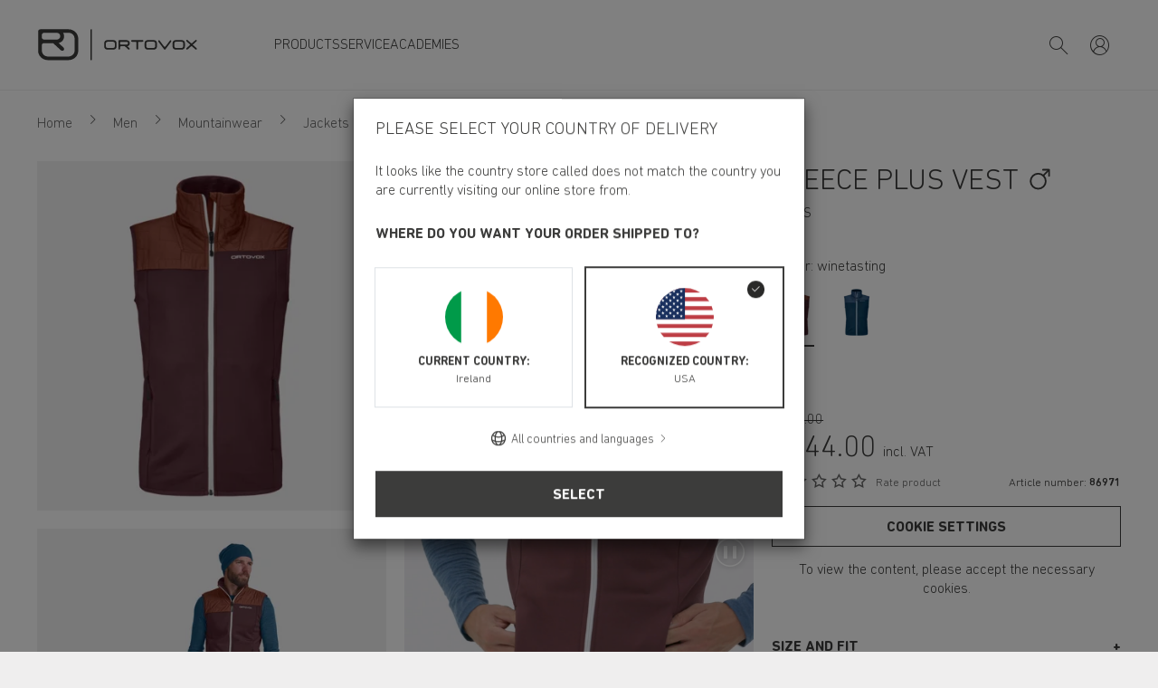

--- FILE ---
content_type: application/javascript
request_url: https://www.ortovox.com/static/debug/187.bbc01450f496f408cc4e.js
body_size: 12362
content:
(window.webpackJsonp=window.webpackJsonp||[]).push([[187],{489:function(t,e,i){(function(e,r){
/*!
* Parsley.js
* Version 2.9.2 - built Tue, Dec 10th 2019, 6:18 pm
* http://parsleyjs.org
* Guillaume Potier - <guillaume@wisembly.com>
* Marc-Andre Lafortune - <petroselinum@marc-andre.ca>
* MIT Licensed
*/var n;n=function(t){"use strict";function i(t){return(i="function"==typeof Symbol&&"symbol"==typeof Symbol.iterator?function(t){return typeof t}:function(t){return t&&"function"==typeof Symbol&&t.constructor===Symbol&&t!==Symbol.prototype?"symbol":typeof t})(t)}function n(){return(n=Object.assign||function(t){for(var e=1;e<arguments.length;e++){var i=arguments[e];for(var r in i)Object.prototype.hasOwnProperty.call(i,r)&&(t[r]=i[r])}return t}).apply(this,arguments)}function s(t,e){return function(t){if(Array.isArray(t))return t}(t)||function(t,e){if(!(Symbol.iterator in Object(t)||"[object Arguments]"===Object.prototype.toString.call(t)))return;var i=[],r=!0,n=!1,s=void 0;try{for(var a,o=t[Symbol.iterator]();!(r=(a=o.next()).done)&&(i.push(a.value),!e||i.length!==e);r=!0);}catch(t){n=!0,s=t}finally{try{r||null==o.return||o.return()}finally{if(n)throw s}}return i}(t,e)||function(){throw new TypeError("Invalid attempt to destructure non-iterable instance")}()}function a(t){return function(t){if(Array.isArray(t)){for(var e=0,i=new Array(t.length);e<t.length;e++)i[e]=t[e];return i}}(t)||function(t){if(Symbol.iterator in Object(t)||"[object Arguments]"===Object.prototype.toString.call(t))return Array.from(t)}(t)||function(){throw new TypeError("Invalid attempt to spread non-iterable instance")}()}var o=1,l={},u={attr:function(t,e,i){var r,n,s,a=new RegExp("^"+e,"i");if(void 0===i)i={};else for(r in i)i.hasOwnProperty(r)&&delete i[r];if(!t)return i;for(r=(s=t.attributes).length;r--;)(n=s[r])&&n.specified&&a.test(n.name)&&(i[this.camelize(n.name.slice(e.length))]=this.deserializeValue(n.value));return i},checkAttr:function(t,e,i){return t.hasAttribute(e+i)},setAttr:function(t,e,i,r){t.setAttribute(this.dasherize(e+i),String(r))},getType:function(t){return t.getAttribute("type")||"text"},generateID:function(){return""+o++},deserializeValue:function(t){var e;try{return t?"true"==t||"false"!=t&&("null"==t?null:isNaN(e=Number(t))?/^[\[\{]/.test(t)?JSON.parse(t):t:e):t}catch(e){return t}},camelize:function(t){return t.replace(/-+(.)?/g,function(t,e){return e?e.toUpperCase():""})},dasherize:function(t){return t.replace(/::/g,"/").replace(/([A-Z]+)([A-Z][a-z])/g,"$1_$2").replace(/([a-z\d])([A-Z])/g,"$1_$2").replace(/_/g,"-").toLowerCase()},warn:function(){var t;window.console&&"function"==typeof window.console.warn&&(t=window.console).warn.apply(t,arguments)},warnOnce:function(t){l[t]||(l[t]=!0,this.warn.apply(this,arguments))},_resetWarnings:function(){l={}},trimString:function(t){return t.replace(/^\s+|\s+$/g,"")},parse:{date:function(t){var e=t.match(/^(\d{4,})-(\d\d)-(\d\d)$/);if(!e)return null;var i=s(e.map(function(t){return parseInt(t,10)}),4),r=(i[0],i[1]),n=i[2],a=i[3],o=new Date(r,n-1,a);return o.getFullYear()!==r||o.getMonth()+1!==n||o.getDate()!==a?null:o},string:function(t){return t},integer:function(t){return isNaN(t)?null:parseInt(t,10)},number:function(t){if(isNaN(t))throw null;return parseFloat(t)},boolean:function(t){return!/^\s*false\s*$/i.test(t)},object:function(t){return u.deserializeValue(t)},regexp:function(t){var e="";return/^\/.*\/(?:[gimy]*)$/.test(t)?(e=t.replace(/.*\/([gimy]*)$/,"$1"),t=t.replace(new RegExp("^/(.*?)/"+e+"$"),"$1")):t="^"+t+"$",new RegExp(t,e)}},parseRequirement:function(t,e){var i=this.parse[t||"string"];if(!i)throw'Unknown requirement specification: "'+t+'"';var r=i(e);if(null===r)throw"Requirement is not a ".concat(t,': "').concat(e,'"');return r},namespaceEvents:function(e,i){return(e=this.trimString(e||"").split(/\s+/))[0]?t.map(e,function(t){return"".concat(t,".").concat(i)}).join(" "):""},difference:function(e,i){var r=[];return t.each(e,function(t,e){-1==i.indexOf(e)&&r.push(e)}),r},all:function(e){return t.when.apply(t,a(e).concat([42,42]))},objectCreate:Object.create||function(){var t=function(){};return function(e){if(arguments.length>1)throw Error("Second argument not supported");if("object"!=i(e))throw TypeError("Argument must be an object");t.prototype=e;var r=new t;return t.prototype=null,r}}(),_SubmitSelector:'input[type="submit"], button:submit'},d={namespace:"data-parsley-",inputs:"input, textarea, select",excluded:"input[type=button], input[type=submit], input[type=reset], input[type=hidden]",priorityEnabled:!0,multiple:null,group:null,uiEnabled:!0,validationThreshold:3,focus:"first",trigger:!1,triggerAfterFailure:"input",errorClass:"parsley-error",successClass:"parsley-success",classHandler:function(t){},errorsContainer:function(t){},errorsWrapper:'<ul class="parsley-errors-list"></ul>',errorTemplate:"<li></li>"},h=function(){this.__id__=u.generateID()};h.prototype={asyncSupport:!0,_pipeAccordingToValidationResult:function(){var e=this,i=function(){var i=t.Deferred();return!0!==e.validationResult&&i.reject(),i.resolve().promise()};return[i,i]},actualizeOptions:function(){return u.attr(this.element,this.options.namespace,this.domOptions),this.parent&&this.parent.actualizeOptions&&this.parent.actualizeOptions(),this},_resetOptions:function(t){for(var e in this.domOptions=u.objectCreate(this.parent.options),this.options=u.objectCreate(this.domOptions),t)t.hasOwnProperty(e)&&(this.options[e]=t[e]);this.actualizeOptions()},_listeners:null,on:function(t,e){return this._listeners=this._listeners||{},(this._listeners[t]=this._listeners[t]||[]).push(e),this},subscribe:function(e,i){t.listenTo(this,e.toLowerCase(),i)},off:function(t,e){var i=this._listeners&&this._listeners[t];if(i)if(e)for(var r=i.length;r--;)i[r]===e&&i.splice(r,1);else delete this._listeners[t];return this},unsubscribe:function(e,i){t.unsubscribeTo(this,e.toLowerCase())},trigger:function(t,e,i){e=e||this;var r,n=this._listeners&&this._listeners[t];if(n)for(var s=n.length;s--;)if(!1===(r=n[s].call(e,e,i)))return r;return!this.parent||this.parent.trigger(t,e,i)},asyncIsValid:function(t,e){return u.warnOnce("asyncIsValid is deprecated; please use whenValid instead"),this.whenValid({group:t,force:e})},_findRelated:function(){return this.options.multiple?t(this.parent.element.querySelectorAll("[".concat(this.options.namespace,'multiple="').concat(this.options.multiple,'"]'))):this.$element}};var c=function(e){t.extend(!0,this,e)};c.prototype={validate:function(t,e){if(this.fn)return arguments.length>3&&(e=[].slice.call(arguments,1,-1)),this.fn(t,e);if(Array.isArray(t)){if(!this.validateMultiple)throw"Validator `"+this.name+"` does not handle multiple values";return this.validateMultiple.apply(this,arguments)}var i=arguments[arguments.length-1];if(this.validateDate&&i._isDateInput())return arguments[0]=u.parse.date(arguments[0]),null!==arguments[0]&&this.validateDate.apply(this,arguments);if(this.validateNumber)return!t||!isNaN(t)&&(arguments[0]=parseFloat(arguments[0]),this.validateNumber.apply(this,arguments));if(this.validateString)return this.validateString.apply(this,arguments);throw"Validator `"+this.name+"` only handles multiple values"},parseRequirements:function(e,i){if("string"!=typeof e)return Array.isArray(e)?e:[e];var r=this.requirementType;if(Array.isArray(r)){for(var n=function(t,e){var i=t.match(/^\s*\[(.*)\]\s*$/);if(!i)throw'Requirement is not an array: "'+t+'"';var r=i[1].split(",").map(u.trimString);if(r.length!==e)throw"Requirement has "+r.length+" values when "+e+" are needed";return r}(e,r.length),s=0;s<n.length;s++)n[s]=u.parseRequirement(r[s],n[s]);return n}return t.isPlainObject(r)?function(t,e,i){var r=null,n={};for(var s in t)if(s){var a=i(s);"string"==typeof a&&(a=u.parseRequirement(t[s],a)),n[s]=a}else r=u.parseRequirement(t[s],e);return[r,n]}(r,e,i):[u.parseRequirement(r,e)]},requirementType:"string",priority:2};var p=function(t,e){this.__class__="ValidatorRegistry",this.locale="en",this.init(t||{},e||{})},f={email:/^((([a-zA-Z]|\d|[!#\$%&'\*\+\-\/=\?\^_`{\|}~]|[\u00A0-\uD7FF\uF900-\uFDCF\uFDF0-\uFFEF])+(\.([a-zA-Z]|\d|[!#\$%&'\*\+\-\/=\?\^_`{\|}~]|[\u00A0-\uD7FF\uF900-\uFDCF\uFDF0-\uFFEF])+)*)|((\x22)((((\x20|\x09)*(\x0d\x0a))?(\x20|\x09)+)?(([\x01-\x08\x0b\x0c\x0e-\x1f\x7f]|\x21|[\x23-\x5b]|[\x5d-\x7e]|[\u00A0-\uD7FF\uF900-\uFDCF\uFDF0-\uFFEF])|(\\([\x01-\x09\x0b\x0c\x0d-\x7f]|[\u00A0-\uD7FF\uF900-\uFDCF\uFDF0-\uFFEF]))))*(((\x20|\x09)*(\x0d\x0a))?(\x20|\x09)+)?(\x22)))@((([a-zA-Z]|\d|[\u00A0-\uD7FF\uF900-\uFDCF\uFDF0-\uFFEF])|(([a-zA-Z]|\d|[\u00A0-\uD7FF\uF900-\uFDCF\uFDF0-\uFFEF])([a-zA-Z]|\d|-|_|~|[\u00A0-\uD7FF\uF900-\uFDCF\uFDF0-\uFFEF])*([a-zA-Z]|\d|[\u00A0-\uD7FF\uF900-\uFDCF\uFDF0-\uFFEF])))\.)+(([a-zA-Z]|[\u00A0-\uD7FF\uF900-\uFDCF\uFDF0-\uFFEF])([a-zA-Z]|\d|-|_|~|[\u00A0-\uD7FF\uF900-\uFDCF\uFDF0-\uFFEF])*([a-zA-Z]|[\u00A0-\uD7FF\uF900-\uFDCF\uFDF0-\uFFEF]))$/,number:/^-?(\d*\.)?\d+(e[-+]?\d+)?$/i,integer:/^-?\d+$/,digits:/^\d+$/,alphanum:/^\w+$/i,date:{test:function(t){return null!==u.parse.date(t)}},url:new RegExp("^(?:(?:https?|ftp)://)?(?:\\S+(?::\\S*)?@)?(?:(?:[1-9]\\d?|1\\d\\d|2[01]\\d|22[0-3])(?:\\.(?:1?\\d{1,2}|2[0-4]\\d|25[0-5])){2}(?:\\.(?:[1-9]\\d?|1\\d\\d|2[0-4]\\d|25[0-4]))|(?:(?:[a-zA-Z\\u00a1-\\uffff0-9]-*)*[a-zA-Z\\u00a1-\\uffff0-9]+)(?:\\.(?:[a-zA-Z\\u00a1-\\uffff0-9]-*)*[a-zA-Z\\u00a1-\\uffff0-9]+)*(?:\\.(?:[a-zA-Z\\u00a1-\\uffff]{2,})))(?::\\d{2,5})?(?:/\\S*)?$")};f.range=f.number;var m=function(t){var e=(""+t).match(/(?:\.(\d+))?(?:[eE]([+-]?\d+))?$/);return e?Math.max(0,(e[1]?e[1].length:0)-(e[2]?+e[2]:0)):0},g=function(t,e){return function(i){for(var r=arguments.length,n=new Array(r>1?r-1:0),s=1;s<r;s++)n[s-1]=arguments[s];return n.pop(),e.apply(void 0,[i].concat(a(function(t,e){return e.map(u.parse[t])}(t,n))))}},v=function(t){return{validateDate:g("date",t),validateNumber:g("number",t),requirementType:t.length<=2?"string":["string","string"],priority:30}};p.prototype={init:function(t,e){for(var i in this.catalog=e,this.validators=n({},this.validators),t)this.addValidator(i,t[i].fn,t[i].priority);window.Parsley.trigger("parsley:validator:init")},setLocale:function(t){if(void 0===this.catalog[t])throw new Error(t+" is not available in the catalog");return this.locale=t,this},addCatalog:function(t,e,r){return"object"===i(e)&&(this.catalog[t]=e),!0===r?this.setLocale(t):this},addMessage:function(t,e,i){return void 0===this.catalog[t]&&(this.catalog[t]={}),this.catalog[t][e]=i,this},addMessages:function(t,e){for(var i in e)this.addMessage(t,i,e[i]);return this},addValidator:function(t,e,i){if(this.validators[t])u.warn('Validator "'+t+'" is already defined.');else if(d.hasOwnProperty(t))return void u.warn('"'+t+'" is a restricted keyword and is not a valid validator name.');return this._setValidator.apply(this,arguments)},hasValidator:function(t){return!!this.validators[t]},updateValidator:function(t,e,i){return this.validators[t]?this._setValidator.apply(this,arguments):(u.warn('Validator "'+t+'" is not already defined.'),this.addValidator.apply(this,arguments))},removeValidator:function(t){return this.validators[t]||u.warn('Validator "'+t+'" is not defined.'),delete this.validators[t],this},_setValidator:function(t,e,r){for(var n in"object"!==i(e)&&(e={fn:e,priority:r}),e.validate||(e=new c(e)),this.validators[t]=e,e.messages||{})this.addMessage(n,t,e.messages[n]);return this},getErrorMessage:function(t){var e;"type"===t.name?e=(this.catalog[this.locale][t.name]||{})[t.requirements]:e=this.formatMessage(this.catalog[this.locale][t.name],t.requirements);return e||this.catalog[this.locale].defaultMessage||this.catalog.en.defaultMessage},formatMessage:function(t,e){if("object"===i(e)){for(var r in e)t=this.formatMessage(t,e[r]);return t}return"string"==typeof t?t.replace(/%s/i,e):""},validators:{notblank:{validateString:function(t){return/\S/.test(t)},priority:2},required:{validateMultiple:function(t){return t.length>0},validateString:function(t){return/\S/.test(t)},priority:512},type:{validateString:function(t,e){var i=arguments.length>2&&void 0!==arguments[2]?arguments[2]:{},r=i.step,n=void 0===r?"any":r,s=i.base,a=void 0===s?0:s,o=f[e];if(!o)throw new Error("validator type `"+e+"` is not supported");if(!t)return!0;if(!o.test(t))return!1;if("number"===e&&!/^any$/i.test(n||"")){var l=Number(t),u=Math.max(m(n),m(a));if(m(l)>u)return!1;var d=function(t){return Math.round(t*Math.pow(10,u))};if((d(l)-d(a))%d(n)!=0)return!1}return!0},requirementType:{"":"string",step:"string",base:"number"},priority:256},pattern:{validateString:function(t,e){return!t||e.test(t)},requirementType:"regexp",priority:64},minlength:{validateString:function(t,e){return!t||t.length>=e},requirementType:"integer",priority:30},maxlength:{validateString:function(t,e){return t.length<=e},requirementType:"integer",priority:30},length:{validateString:function(t,e,i){return!t||t.length>=e&&t.length<=i},requirementType:["integer","integer"],priority:30},mincheck:{validateMultiple:function(t,e){return t.length>=e},requirementType:"integer",priority:30},maxcheck:{validateMultiple:function(t,e){return t.length<=e},requirementType:"integer",priority:30},check:{validateMultiple:function(t,e,i){return t.length>=e&&t.length<=i},requirementType:["integer","integer"],priority:30},min:v(function(t,e){return t>=e}),max:v(function(t,e){return t<=e}),range:v(function(t,e,i){return t>=e&&t<=i}),equalto:{validateString:function(e,i){if(!e)return!0;var r=t(i);return r.length?e===r.val():e===i},priority:256},euvatin:{validateString:function(t,e){if(!t)return!0;return/^[A-Z][A-Z][A-Za-z0-9 -]{2,}$/.test(t)},priority:30}}};var y={};y.Form={_actualizeTriggers:function(){var t=this;this.$element.on("submit.Parsley",function(e){t.onSubmitValidate(e)}),this.$element.on("click.Parsley",u._SubmitSelector,function(e){t.onSubmitButton(e)}),!1!==this.options.uiEnabled&&this.element.setAttribute("novalidate","")},focus:function(){if(this._focusedField=null,!0===this.validationResult||"none"===this.options.focus)return null;for(var t=0;t<this.fields.length;t++){var e=this.fields[t];if(!0!==e.validationResult&&e.validationResult.length>0&&void 0===e.options.noFocus&&(this._focusedField=e.$element,"first"===this.options.focus))break}return null===this._focusedField?null:this._focusedField.focus()},_destroyUI:function(){this.$element.off(".Parsley")}},y.Field={_reflowUI:function(){if(this._buildUI(),this._ui){var t=function t(e,i,r){for(var n=[],s=[],a=0;a<e.length;a++){for(var o=!1,l=0;l<i.length;l++)if(e[a].assert.name===i[l].assert.name){o=!0;break}o?s.push(e[a]):n.push(e[a])}return{kept:s,added:n,removed:r?[]:t(i,e,!0).added}}(this.validationResult,this._ui.lastValidationResult);this._ui.lastValidationResult=this.validationResult,this._manageStatusClass(),this._manageErrorsMessages(t),this._actualizeTriggers(),!t.kept.length&&!t.added.length||this._failedOnce||(this._failedOnce=!0,this._actualizeTriggers())}},getErrorsMessages:function(){if(!0===this.validationResult)return[];for(var t=[],e=0;e<this.validationResult.length;e++)t.push(this.validationResult[e].errorMessage||this._getErrorMessage(this.validationResult[e].assert));return t},addError:function(t){var e=arguments.length>1&&void 0!==arguments[1]?arguments[1]:{},i=e.message,r=e.assert,n=e.updateClass,s=void 0===n||n;this._buildUI(),this._addError(t,{message:i,assert:r}),s&&this._errorClass()},updateError:function(t){var e=arguments.length>1&&void 0!==arguments[1]?arguments[1]:{},i=e.message,r=e.assert,n=e.updateClass,s=void 0===n||n;this._buildUI(),this._updateError(t,{message:i,assert:r}),s&&this._errorClass()},removeError:function(t){var e=(arguments.length>1&&void 0!==arguments[1]?arguments[1]:{}).updateClass,i=void 0===e||e;this._buildUI(),this._removeError(t),i&&this._manageStatusClass()},_manageStatusClass:function(){this.hasConstraints()&&this.needsValidation()&&!0===this.validationResult?this._successClass():this.validationResult.length>0?this._errorClass():this._resetClass()},_manageErrorsMessages:function(e){if(void 0===this.options.errorsMessagesDisabled){if(void 0!==this.options.errorMessage)return e.added.length||e.kept.length?(this._insertErrorWrapper(),0===this._ui.$errorsWrapper.find(".parsley-custom-error-message").length&&this._ui.$errorsWrapper.append(t(this.options.errorTemplate).addClass("parsley-custom-error-message")),this._ui.$errorClassHandler.attr("aria-describedby",this._ui.errorsWrapperId),this._ui.$errorsWrapper.addClass("filled").attr("aria-hidden","false").find(".parsley-custom-error-message").html(this.options.errorMessage)):(this._ui.$errorClassHandler.removeAttr("aria-describedby"),this._ui.$errorsWrapper.removeClass("filled").attr("aria-hidden","true").find(".parsley-custom-error-message").remove());for(var i=0;i<e.removed.length;i++)this._removeError(e.removed[i].assert.name);for(i=0;i<e.added.length;i++)this._addError(e.added[i].assert.name,{message:e.added[i].errorMessage,assert:e.added[i].assert});for(i=0;i<e.kept.length;i++)this._updateError(e.kept[i].assert.name,{message:e.kept[i].errorMessage,assert:e.kept[i].assert})}},_addError:function(e,i){var r=i.message,n=i.assert;this._insertErrorWrapper(),this._ui.$errorClassHandler.attr("aria-describedby",this._ui.errorsWrapperId),this._ui.$errorsWrapper.addClass("filled").attr("aria-hidden","false").append(t(this.options.errorTemplate).addClass("parsley-"+e).html(r||this._getErrorMessage(n)))},_updateError:function(t,e){var i=e.message,r=e.assert;this._ui.$errorsWrapper.addClass("filled").find(".parsley-"+t).html(i||this._getErrorMessage(r))},_removeError:function(t){this._ui.$errorClassHandler.removeAttr("aria-describedby"),this._ui.$errorsWrapper.removeClass("filled").attr("aria-hidden","true").find(".parsley-"+t).remove()},_getErrorMessage:function(t){var e=t.name+"Message";return void 0!==this.options[e]?window.Parsley.formatMessage(this.options[e],t.requirements):window.Parsley.getErrorMessage(t)},_buildUI:function(){if(!this._ui&&!1!==this.options.uiEnabled){var e={};this.element.setAttribute(this.options.namespace+"id",this.__id__),e.$errorClassHandler=this._manageClassHandler(),e.errorsWrapperId="parsley-id-"+(this.options.multiple?"multiple-"+this.options.multiple:this.__id__),e.$errorsWrapper=t(this.options.errorsWrapper).attr("id",e.errorsWrapperId),e.lastValidationResult=[],e.validationInformationVisible=!1,this._ui=e}},_manageClassHandler:function(){if("string"==typeof this.options.classHandler&&t(this.options.classHandler).length)return t(this.options.classHandler);var r=this.options.classHandler;if("string"==typeof this.options.classHandler&&"function"==typeof window[this.options.classHandler]&&(r=window[this.options.classHandler]),"function"==typeof r){var n=r.call(this,this);if(void 0!==n&&n.length)return n}else{if("object"===i(r)&&r instanceof e&&r.length)return r;r&&u.warn("The class handler `"+r+"` does not exist in DOM nor as a global JS function")}return this._inputHolder()},_inputHolder:function(){return this.options.multiple&&"SELECT"!==this.element.nodeName?this.$element.parent():this.$element},_insertErrorWrapper:function(){var e=this.options.errorsContainer;if(0!==this._ui.$errorsWrapper.parent().length)return this._ui.$errorsWrapper.parent();if("string"==typeof e){if(t(e).length)return t(e).append(this._ui.$errorsWrapper);"function"==typeof window[e]?e=window[e]:u.warn("The errors container `"+e+"` does not exist in DOM nor as a global JS function")}return"function"==typeof e&&(e=e.call(this,this)),"object"===i(e)&&e.length?e.append(this._ui.$errorsWrapper):this._inputHolder().after(this._ui.$errorsWrapper)},_actualizeTriggers:function(){var t,e=this,i=this._findRelated();i.off(".Parsley"),this._failedOnce?i.on(u.namespaceEvents(this.options.triggerAfterFailure,"Parsley"),function(){e._validateIfNeeded()}):(t=u.namespaceEvents(this.options.trigger,"Parsley"))&&i.on(t,function(t){e._validateIfNeeded(t)})},_validateIfNeeded:function(t){var e=this;t&&/key|input/.test(t.type)&&(!this._ui||!this._ui.validationInformationVisible)&&this.getValue().length<=this.options.validationThreshold||(this.options.debounce?(window.clearTimeout(this._debounced),this._debounced=window.setTimeout(function(){return e.validate()},this.options.debounce)):this.validate())},_resetUI:function(){this._failedOnce=!1,this._actualizeTriggers(),void 0!==this._ui&&(this._ui.$errorsWrapper.removeClass("filled").children().remove(),this._resetClass(),this._ui.lastValidationResult=[],this._ui.validationInformationVisible=!1)},_destroyUI:function(){this._resetUI(),void 0!==this._ui&&this._ui.$errorsWrapper.remove(),delete this._ui},_successClass:function(){this._ui.validationInformationVisible=!0,this._ui.$errorClassHandler.removeClass(this.options.errorClass).addClass(this.options.successClass)},_errorClass:function(){this._ui.validationInformationVisible=!0,this._ui.$errorClassHandler.removeClass(this.options.successClass).addClass(this.options.errorClass)},_resetClass:function(){this._ui.$errorClassHandler.removeClass(this.options.successClass).removeClass(this.options.errorClass)}};var _=function(e,i,r){this.__class__="Form",this.element=e,this.$element=t(e),this.domOptions=i,this.options=r,this.parent=window.Parsley,this.fields=[],this.validationResult=null},w={pending:null,resolved:!0,rejected:!1};_.prototype={onSubmitValidate:function(t){var e=this;if(!0!==t.parsley){var i=this._submitSource||this.$element.find(u._SubmitSelector)[0];if(this._submitSource=null,this.$element.find(".parsley-synthetic-submit-button").prop("disabled",!0),!i||null===i.getAttribute("formnovalidate")){window.Parsley._remoteCache={};var r=this.whenValidate({event:t});"resolved"===r.state()&&!1!==this._trigger("submit")||(t.stopImmediatePropagation(),t.preventDefault(),"pending"===r.state()&&r.done(function(){e._submit(i)}))}}},onSubmitButton:function(t){this._submitSource=t.currentTarget},_submit:function(e){if(!1!==this._trigger("submit")){if(e){var i=this.$element.find(".parsley-synthetic-submit-button").prop("disabled",!1);0===i.length&&(i=t('<input class="parsley-synthetic-submit-button" type="hidden">').appendTo(this.$element)),i.attr({name:e.getAttribute("name"),value:e.getAttribute("value")})}this.$element.trigger(n(t.Event("submit"),{parsley:!0}))}},validate:function(e){if(arguments.length>=1&&!t.isPlainObject(e)){u.warnOnce("Calling validate on a parsley form without passing arguments as an object is deprecated.");var i=Array.prototype.slice.call(arguments);e={group:i[0],force:i[1],event:i[2]}}return w[this.whenValidate(e).state()]},whenValidate:function(){var e,i=this,r=arguments.length>0&&void 0!==arguments[0]?arguments[0]:{},s=r.group,o=r.force,l=r.event;this.submitEvent=l,l&&(this.submitEvent=n({},l,{preventDefault:function(){u.warnOnce("Using `this.submitEvent.preventDefault()` is deprecated; instead, call `this.validationResult = false`"),i.validationResult=!1}})),this.validationResult=!0,this._trigger("validate"),this._refreshFields();var d=this._withoutReactualizingFormOptions(function(){return t.map(i.fields,function(t){return t.whenValidate({force:o,group:s})})});return(e=u.all(d).done(function(){i._trigger("success")}).fail(function(){i.validationResult=!1,i.focus(),i._trigger("error")}).always(function(){i._trigger("validated")})).pipe.apply(e,a(this._pipeAccordingToValidationResult()))},isValid:function(e){if(arguments.length>=1&&!t.isPlainObject(e)){u.warnOnce("Calling isValid on a parsley form without passing arguments as an object is deprecated.");var i=Array.prototype.slice.call(arguments);e={group:i[0],force:i[1]}}return w[this.whenValid(e).state()]},whenValid:function(){var e=this,i=arguments.length>0&&void 0!==arguments[0]?arguments[0]:{},r=i.group,n=i.force;this._refreshFields();var s=this._withoutReactualizingFormOptions(function(){return t.map(e.fields,function(t){return t.whenValid({group:r,force:n})})});return u.all(s)},refresh:function(){return this._refreshFields(),this},reset:function(){for(var t=0;t<this.fields.length;t++)this.fields[t].reset();this._trigger("reset")},destroy:function(){this._destroyUI();for(var t=0;t<this.fields.length;t++)this.fields[t].destroy();this.$element.removeData("Parsley"),this._trigger("destroy")},_refreshFields:function(){return this.actualizeOptions()._bindFields()},_bindFields:function(){var e=this,i=this.fields;return this.fields=[],this.fieldsMappedById={},this._withoutReactualizingFormOptions(function(){e.$element.find(e.options.inputs).not(e.options.excluded).not("[".concat(e.options.namespace,"excluded=true]")).each(function(t,i){var r=new window.Parsley.Factory(i,{},e);if("Field"===r.__class__||"FieldMultiple"===r.__class__){var n=r.__class__+"-"+r.__id__;void 0===e.fieldsMappedById[n]&&(e.fieldsMappedById[n]=r,e.fields.push(r))}}),t.each(u.difference(i,e.fields),function(t,e){e.reset()})}),this},_withoutReactualizingFormOptions:function(t){var e=this.actualizeOptions;this.actualizeOptions=function(){return this};var i=t();return this.actualizeOptions=e,i},_trigger:function(t){return this.trigger("form:"+t)}};var b=function(t,e,i,r,s){var a=window.Parsley._validatorRegistry.validators[e],o=new c(a);n(this,{validator:o,name:e,requirements:i,priority:r=r||t.options[e+"Priority"]||o.priority,isDomConstraint:s=!0===s}),this._parseRequirements(t.options)};b.prototype={validate:function(t,e){var i;return(i=this.validator).validate.apply(i,[t].concat(a(this.requirementList),[e]))},_parseRequirements:function(t){var e=this;this.requirementList=this.validator.parseRequirements(this.requirements,function(i){return t[e.name+(r=i,r[0].toUpperCase()+r.slice(1))];var r})}};var F=function(e,i,r,n){this.__class__="Field",this.element=e,this.$element=t(e),void 0!==n&&(this.parent=n),this.options=r,this.domOptions=i,this.constraints=[],this.constraintsByName={},this.validationResult=!0,this._bindConstraints()},C={pending:null,resolved:!0,rejected:!1};F.prototype={validate:function(e){arguments.length>=1&&!t.isPlainObject(e)&&(u.warnOnce("Calling validate on a parsley field without passing arguments as an object is deprecated."),e={options:e});var i=this.whenValidate(e);if(!i)return!0;switch(i.state()){case"pending":return null;case"resolved":return!0;case"rejected":return this.validationResult}},whenValidate:function(){var t,e=this,i=arguments.length>0&&void 0!==arguments[0]?arguments[0]:{},r=i.force,n=i.group;if(this.refresh(),!n||this._isInGroup(n))return this.value=this.getValue(),this._trigger("validate"),(t=this.whenValid({force:r,value:this.value,_refreshed:!0}).always(function(){e._reflowUI()}).done(function(){e._trigger("success")}).fail(function(){e._trigger("error")}).always(function(){e._trigger("validated")})).pipe.apply(t,a(this._pipeAccordingToValidationResult()))},hasConstraints:function(){return 0!==this.constraints.length},needsValidation:function(t){return void 0===t&&(t=this.getValue()),!(!t.length&&!this._isRequired()&&void 0===this.options.validateIfEmpty)},_isInGroup:function(e){return Array.isArray(this.options.group)?-1!==t.inArray(e,this.options.group):this.options.group===e},isValid:function(e){if(arguments.length>=1&&!t.isPlainObject(e)){u.warnOnce("Calling isValid on a parsley field without passing arguments as an object is deprecated.");var i=Array.prototype.slice.call(arguments);e={force:i[0],value:i[1]}}var r=this.whenValid(e);return!r||C[r.state()]},whenValid:function(){var e=this,i=arguments.length>0&&void 0!==arguments[0]?arguments[0]:{},r=i.force,n=void 0!==r&&r,s=i.value,a=i.group;if(i._refreshed||this.refresh(),!a||this._isInGroup(a)){if(this.validationResult=!0,!this.hasConstraints())return t.when();if(null==s&&(s=this.getValue()),!this.needsValidation(s)&&!0!==n)return t.when();var o=this._getGroupedConstraints(),l=[];return t.each(o,function(i,r){var n=u.all(t.map(r,function(t){return e._validateConstraint(s,t)}));if(l.push(n),"rejected"===n.state())return!1}),u.all(l)}},_validateConstraint:function(e,i){var r=this,n=i.validate(e,this);return!1===n&&(n=t.Deferred().reject()),u.all([n]).fail(function(t){r.validationResult instanceof Array||(r.validationResult=[]),r.validationResult.push({assert:i,errorMessage:"string"==typeof t&&t})})},getValue:function(){var t;return null==(t="function"==typeof this.options.value?this.options.value(this):void 0!==this.options.value?this.options.value:this.$element.val())?"":this._handleWhitespace(t)},reset:function(){return this._resetUI(),this._trigger("reset")},destroy:function(){this._destroyUI(),this.$element.removeData("Parsley"),this.$element.removeData("FieldMultiple"),this._trigger("destroy")},refresh:function(){return this._refreshConstraints(),this},_refreshConstraints:function(){return this.actualizeOptions()._bindConstraints()},refreshConstraints:function(){return u.warnOnce("Parsley's refreshConstraints is deprecated. Please use refresh"),this.refresh()},addConstraint:function(t,e,i,r){if(window.Parsley._validatorRegistry.validators[t]){var n=new b(this,t,e,i,r);"undefined"!==this.constraintsByName[n.name]&&this.removeConstraint(n.name),this.constraints.push(n),this.constraintsByName[n.name]=n}return this},removeConstraint:function(t){for(var e=0;e<this.constraints.length;e++)if(t===this.constraints[e].name){this.constraints.splice(e,1);break}return delete this.constraintsByName[t],this},updateConstraint:function(t,e,i){return this.removeConstraint(t).addConstraint(t,e,i)},_bindConstraints:function(){for(var t=[],e={},i=0;i<this.constraints.length;i++)!1===this.constraints[i].isDomConstraint&&(t.push(this.constraints[i]),e[this.constraints[i].name]=this.constraints[i]);for(var r in this.constraints=t,this.constraintsByName=e,this.options)this.addConstraint(r,this.options[r],void 0,!0);return this._bindHtml5Constraints()},_bindHtml5Constraints:function(){null!==this.element.getAttribute("required")&&this.addConstraint("required",!0,void 0,!0),null!==this.element.getAttribute("pattern")&&this.addConstraint("pattern",this.element.getAttribute("pattern"),void 0,!0);var t=this.element.getAttribute("min"),e=this.element.getAttribute("max");null!==t&&null!==e?this.addConstraint("range",[t,e],void 0,!0):null!==t?this.addConstraint("min",t,void 0,!0):null!==e&&this.addConstraint("max",e,void 0,!0),null!==this.element.getAttribute("minlength")&&null!==this.element.getAttribute("maxlength")?this.addConstraint("length",[this.element.getAttribute("minlength"),this.element.getAttribute("maxlength")],void 0,!0):null!==this.element.getAttribute("minlength")?this.addConstraint("minlength",this.element.getAttribute("minlength"),void 0,!0):null!==this.element.getAttribute("maxlength")&&this.addConstraint("maxlength",this.element.getAttribute("maxlength"),void 0,!0);var i=u.getType(this.element);return"number"===i?this.addConstraint("type",["number",{step:this.element.getAttribute("step")||"1",base:t||this.element.getAttribute("value")}],void 0,!0):/^(email|url|range|date)$/i.test(i)?this.addConstraint("type",i,void 0,!0):this},_isRequired:function(){return void 0!==this.constraintsByName.required&&!1!==this.constraintsByName.required.requirements},_trigger:function(t){return this.trigger("field:"+t)},_handleWhitespace:function(t){return!0===this.options.trimValue&&u.warnOnce('data-parsley-trim-value="true" is deprecated, please use data-parsley-whitespace="trim"'),"squish"===this.options.whitespace&&(t=t.replace(/\s{2,}/g," ")),"trim"!==this.options.whitespace&&"squish"!==this.options.whitespace&&!0!==this.options.trimValue||(t=u.trimString(t)),t},_isDateInput:function(){var t=this.constraintsByName.type;return t&&"date"===t.requirements},_getGroupedConstraints:function(){if(!1===this.options.priorityEnabled)return[this.constraints];for(var t=[],e={},i=0;i<this.constraints.length;i++){var r=this.constraints[i].priority;e[r]||t.push(e[r]=[]),e[r].push(this.constraints[i])}return t.sort(function(t,e){return e[0].priority-t[0].priority}),t}};var A=function(){this.__class__="FieldMultiple"};A.prototype={addElement:function(t){return this.$elements.push(t),this},_refreshConstraints:function(){var e;if(this.constraints=[],"SELECT"===this.element.nodeName)return this.actualizeOptions()._bindConstraints(),this;for(var i=0;i<this.$elements.length;i++)if(t("html").has(this.$elements[i]).length){e=this.$elements[i].data("FieldMultiple")._refreshConstraints().constraints;for(var r=0;r<e.length;r++)this.addConstraint(e[r].name,e[r].requirements,e[r].priority,e[r].isDomConstraint)}else this.$elements.splice(i,1);return this},getValue:function(){if("function"==typeof this.options.value)return this.options.value(this);if(void 0!==this.options.value)return this.options.value;if("INPUT"===this.element.nodeName){var e=u.getType(this.element);if("radio"===e)return this._findRelated().filter(":checked").val()||"";if("checkbox"===e){var i=[];return this._findRelated().filter(":checked").each(function(){i.push(t(this).val())}),i}}return"SELECT"===this.element.nodeName&&null===this.$element.val()?[]:this.$element.val()},_init:function(){return this.$elements=[this.$element],this}};var E=function(e,r,s){this.element=e,this.$element=t(e);var a=this.$element.data("Parsley");if(a)return void 0!==s&&a.parent===window.Parsley&&(a.parent=s,a._resetOptions(a.options)),"object"===i(r)&&n(a.options,r),a;if(!this.$element.length)throw new Error("You must bind Parsley on an existing element.");if(void 0!==s&&"Form"!==s.__class__)throw new Error("Parent instance must be a Form instance");return this.parent=s||window.Parsley,this.init(r)};E.prototype={init:function(t){return this.__class__="Parsley",this.__version__="2.9.2",this.__id__=u.generateID(),this._resetOptions(t),"FORM"===this.element.nodeName||u.checkAttr(this.element,this.options.namespace,"validate")&&!this.$element.is(this.options.inputs)?this.bind("parsleyForm"):this.isMultiple()?this.handleMultiple():this.bind("parsleyField")},isMultiple:function(){var t=u.getType(this.element);return"radio"===t||"checkbox"===t||"SELECT"===this.element.nodeName&&null!==this.element.getAttribute("multiple")},handleMultiple:function(){var e,i,r=this;if(this.options.multiple=this.options.multiple||(e=this.element.getAttribute("name"))||this.element.getAttribute("id"),"SELECT"===this.element.nodeName&&null!==this.element.getAttribute("multiple"))return this.options.multiple=this.options.multiple||this.__id__,this.bind("parsleyFieldMultiple");if(!this.options.multiple)return u.warn("To be bound by Parsley, a radio, a checkbox and a multiple select input must have either a name or a multiple option.",this.$element),this;this.options.multiple=this.options.multiple.replace(/(:|\.|\[|\]|\{|\}|\$)/g,""),e&&t('input[name="'+e+'"]').each(function(t,e){var i=u.getType(e);"radio"!==i&&"checkbox"!==i||e.setAttribute(r.options.namespace+"multiple",r.options.multiple)});for(var n=this._findRelated(),s=0;s<n.length;s++)if(void 0!==(i=t(n.get(s)).data("Parsley"))){this.$element.data("FieldMultiple")||i.addElement(this.$element);break}return this.bind("parsleyField",!0),i||this.bind("parsleyFieldMultiple")},bind:function(e,i){var r;switch(e){case"parsleyForm":r=t.extend(new _(this.element,this.domOptions,this.options),new h,window.ParsleyExtend)._bindFields();break;case"parsleyField":r=t.extend(new F(this.element,this.domOptions,this.options,this.parent),new h,window.ParsleyExtend);break;case"parsleyFieldMultiple":r=t.extend(new F(this.element,this.domOptions,this.options,this.parent),new A,new h,window.ParsleyExtend)._init();break;default:throw new Error(e+"is not a supported Parsley type")}return this.options.multiple&&u.setAttr(this.element,this.options.namespace,"multiple",this.options.multiple),void 0!==i?(this.$element.data("FieldMultiple",r),r):(this.$element.data("Parsley",r),r._actualizeTriggers(),r._trigger("init"),r)}};var $=t.fn.jquery.split(".");if(parseInt($[0])<=1&&parseInt($[1])<8)throw"The loaded version of jQuery is too old. Please upgrade to 1.8.x or better.";$.forEach||u.warn("Parsley requires ES5 to run properly. Please include https://github.com/es-shims/es5-shim");var x=n(new h,{element:document,$element:t(document),actualizeOptions:null,_resetOptions:null,Factory:E,version:"2.9.2"});n(F.prototype,y.Field,h.prototype),n(_.prototype,y.Form,h.prototype),n(E.prototype,h.prototype),t.fn.parsley=t.fn.psly=function(e){if(this.length>1){var i=[];return this.each(function(){i.push(t(this).parsley(e))}),i}if(0!=this.length)return new E(this[0],e)},void 0===window.ParsleyExtend&&(window.ParsleyExtend={}),x.options=n(u.objectCreate(d),window.ParsleyConfig),window.ParsleyConfig=x.options,window.Parsley=window.psly=x,x.Utils=u,window.ParsleyUtils={},t.each(u,function(t,e){"function"==typeof e&&(window.ParsleyUtils[t]=function(){return u.warnOnce("Accessing `window.ParsleyUtils` is deprecated. Use `window.Parsley.Utils` instead."),u[t].apply(u,arguments)})});var V=window.Parsley._validatorRegistry=new p(window.ParsleyConfig.validators,window.ParsleyConfig.i18n);window.ParsleyValidator={},t.each("setLocale addCatalog addMessage addMessages getErrorMessage formatMessage addValidator updateValidator removeValidator hasValidator".split(" "),function(t,e){window.Parsley[e]=function(){return V[e].apply(V,arguments)},window.ParsleyValidator[e]=function(){var t;return u.warnOnce("Accessing the method '".concat(e,"' through Validator is deprecated. Simply call 'window.Parsley.").concat(e,"(...)'")),(t=window.Parsley)[e].apply(t,arguments)}}),window.Parsley.UI=y,window.ParsleyUI={removeError:function(t,e,i){var r=!0!==i;return u.warnOnce("Accessing UI is deprecated. Call 'removeError' on the instance directly. Please comment in issue 1073 as to your need to call this method."),t.removeError(e,{updateClass:r})},getErrorsMessages:function(t){return u.warnOnce("Accessing UI is deprecated. Call 'getErrorsMessages' on the instance directly."),t.getErrorsMessages()}},t.each("addError updateError".split(" "),function(t,e){window.ParsleyUI[e]=function(t,i,r,n,s){var a=!0!==s;return u.warnOnce("Accessing UI is deprecated. Call '".concat(e,"' on the instance directly. Please comment in issue 1073 as to your need to call this method.")),t[e](i,{message:r,assert:n,updateClass:a})}}),!1!==window.ParsleyConfig.autoBind&&t(function(){t("[data-parsley-validate]").length&&t("[data-parsley-validate]").parsley()});var P=t({}),O=function(){u.warnOnce("Parsley's pubsub module is deprecated; use the 'on' and 'off' methods on parsley instances or window.Parsley")};function T(t,e){return t.parsleyAdaptedCallback||(t.parsleyAdaptedCallback=function(){var i=Array.prototype.slice.call(arguments,0);i.unshift(this),t.apply(e||P,i)}),t.parsleyAdaptedCallback}var M="parsley:";function I(t){return 0===t.lastIndexOf(M,0)?t.substr(M.length):t}return t.listen=function(t,e){var r;if(O(),"object"===i(arguments[1])&&"function"==typeof arguments[2]&&(r=arguments[1],e=arguments[2]),"function"!=typeof e)throw new Error("Wrong parameters");window.Parsley.on(I(t),T(e,r))},t.listenTo=function(t,e,i){if(O(),!(t instanceof F||t instanceof _))throw new Error("Must give Parsley instance");if("string"!=typeof e||"function"!=typeof i)throw new Error("Wrong parameters");t.on(I(e),T(i))},t.unsubscribe=function(t,e){if(O(),"string"!=typeof t||"function"!=typeof e)throw new Error("Wrong arguments");window.Parsley.off(I(t),e.parsleyAdaptedCallback)},t.unsubscribeTo=function(t,e){if(O(),!(t instanceof F||t instanceof _))throw new Error("Must give Parsley instance");t.off(I(e))},t.unsubscribeAll=function(e){O(),window.Parsley.off(I(e)),t("form,input,textarea,select").each(function(){var i=t(this).data("Parsley");i&&i.off(I(e))})},t.emit=function(t,e){var i;O();var r=e instanceof F||e instanceof _,n=Array.prototype.slice.call(arguments,r?2:1);n.unshift(I(t)),r||(e=window.Parsley),(i=e).trigger.apply(i,a(n))},t.extend(!0,x,{asyncValidators:{default:{fn:function(t){return t.status>=200&&t.status<300},url:!1},reverse:{fn:function(t){return t.status<200||t.status>=300},url:!1}},addAsyncValidator:function(t,e,i,r){return x.asyncValidators[t]={fn:e,url:i||!1,options:r||{}},this}}),x.addValidator("remote",{requirementType:{"":"string",validator:"string",reverse:"boolean",options:"object"},validateString:function(e,i,r,n){var s,a,o={},l=r.validator||(!0===r.reverse?"reverse":"default");if(void 0===x.asyncValidators[l])throw new Error("Calling an undefined async validator: `"+l+"`");(i=x.asyncValidators[l].url||i).indexOf("{value}")>-1?i=i.replace("{value}",encodeURIComponent(e)):o[n.element.getAttribute("name")||n.element.getAttribute("id")]=e;var u=t.extend(!0,r.options||{},x.asyncValidators[l].options);s=t.extend(!0,{},{url:i,data:o,type:"GET"},u),n.trigger("field:ajaxoptions",n,s),a=t.param(s),void 0===x._remoteCache&&(x._remoteCache={});var d=x._remoteCache[a]=x._remoteCache[a]||t.ajax(s),h=function(){var e=x.asyncValidators[l].fn.call(n,d,i,r);return e||(e=t.Deferred().reject()),t.when(e)};return d.then(h,h)},priority:-1}),x.on("form:submit",function(){x._remoteCache={}}),h.prototype.addAsyncValidator=function(){return u.warnOnce("Accessing the method `addAsyncValidator` through an instance is deprecated. Simply call `Parsley.addAsyncValidator(...)`"),x.addAsyncValidator.apply(x,arguments)},x.addMessages("en",{defaultMessage:"This value seems to be invalid.",type:{email:"This value should be a valid email.",url:"This value should be a valid url.",number:"This value should be a valid number.",integer:"This value should be a valid integer.",digits:"This value should be digits.",alphanum:"This value should be alphanumeric."},notblank:"This value should not be blank.",required:"This value is required.",pattern:"This value seems to be invalid.",min:"This value should be greater than or equal to %s.",max:"This value should be lower than or equal to %s.",range:"This value should be between %s and %s.",minlength:"This value is too short. It should have %s characters or more.",maxlength:"This value is too long. It should have %s characters or fewer.",length:"This value length is invalid. It should be between %s and %s characters long.",mincheck:"You must select at least %s choices.",maxcheck:"You must select %s choices or fewer.",check:"You must select between %s and %s choices.",equalto:"This value should be the same.",euvatin:"It's not a valid VAT Identification Number."}),x.setLocale("en"),(new function(){var e=this,i=window||r;n(this,{isNativeEvent:function(t){return t.originalEvent&&!1!==t.originalEvent.isTrusted},fakeInputEvent:function(i){e.isNativeEvent(i)&&t(i.target).trigger("input")},misbehaves:function(i){e.isNativeEvent(i)&&(e.behavesOk(i),t(document).on("change.inputevent",i.data.selector,e.fakeInputEvent),e.fakeInputEvent(i))},behavesOk:function(i){e.isNativeEvent(i)&&t(document).off("input.inputevent",i.data.selector,e.behavesOk).off("change.inputevent",i.data.selector,e.misbehaves)},install:function(){if(!i.inputEventPatched){i.inputEventPatched="0.0.3";for(var r=0,n=["select",'input[type="checkbox"]','input[type="radio"]','input[type="file"]'];r<n.length;r++){var s=n[r];t(document).on("input.inputevent",s,{selector:s},e.behavesOk).on("change.inputevent",s,{selector:s},e.misbehaves)}}},uninstall:function(){delete i.inputEventPatched,t(document).off(".inputevent")}})}).install(),x},t.exports=n(i(0))}).call(this,i(0),i(59))}}]);
//# sourceMappingURL=187.bbc01450f496f408cc4e.js.map